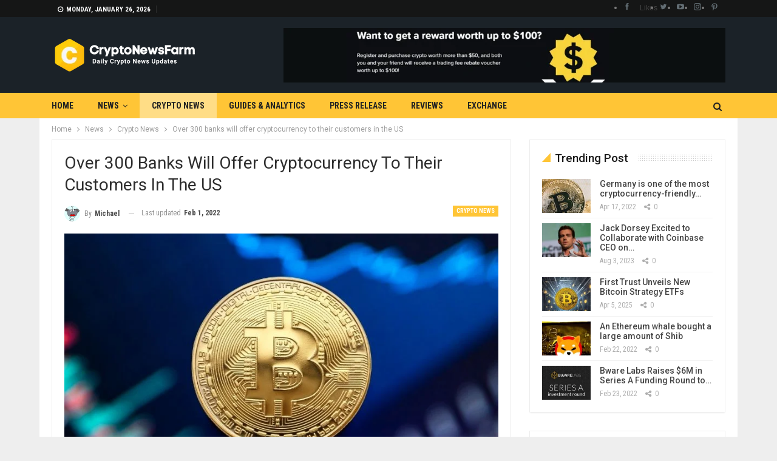

--- FILE ---
content_type: text/html; charset=UTF-8
request_url: https://cryptonewsfarm.com/over-300-banks-will-offer-cryptocurrency-to-their-customers-in-the-us/
body_size: 24709
content:
	<!DOCTYPE html>
		<!--[if IE 8]>
	<html class="ie ie8" lang="en-US" prefix="og: https://ogp.me/ns#"> <![endif]-->
	<!--[if IE 9]>
	<html class="ie ie9" lang="en-US" prefix="og: https://ogp.me/ns#"> <![endif]-->
	<!--[if gt IE 9]><!-->
<html lang="en-US" prefix="og: https://ogp.me/ns#"> <!--<![endif]-->
	<head>
				<meta charset="UTF-8">
		<meta http-equiv="X-UA-Compatible" content="IE=edge">
		<meta name="viewport" content="width=device-width, initial-scale=1.0">
		<link rel="pingback" href="https://cryptonewsfarm.com/xmlrpc.php"/>

		
<!-- Search Engine Optimization by Rank Math - https://rankmath.com/ -->
<title>Over 300 Banks Will Offer Cryptocurrency To Their Customers In The US - CryptoNewsFarm</title>
<meta name="description" content="In response to strong customer demand, an estimated 300 banks in the United States will begin offering cryptocurrency trading via mobile apps."/>
<meta name="robots" content="follow, index, max-snippet:-1, max-video-preview:-1, max-image-preview:large"/>
<link rel="canonical" href="https://cryptonewsfarm.com/over-300-banks-will-offer-cryptocurrency-to-their-customers-in-the-us/" />
<meta property="og:locale" content="en_US" />
<meta property="og:type" content="article" />
<meta property="og:title" content="Over 300 Banks Will Offer Cryptocurrency To Their Customers In The US - CryptoNewsFarm" />
<meta property="og:description" content="In response to strong customer demand, an estimated 300 banks in the United States will begin offering cryptocurrency trading via mobile apps." />
<meta property="og:url" content="https://cryptonewsfarm.com/over-300-banks-will-offer-cryptocurrency-to-their-customers-in-the-us/" />
<meta property="og:site_name" content="CryptoNewsFarm" />
<meta property="article:publisher" content="https://www.facebook.com/cryptonewsfarm" />
<meta property="article:tag" content="Bank" />
<meta property="article:tag" content="Bitcoin" />
<meta property="article:tag" content="Blockchain" />
<meta property="article:tag" content="cryptocurrency" />
<meta property="article:tag" content="Transactions" />
<meta property="article:tag" content="USA" />
<meta property="article:section" content="Crypto News" />
<meta property="og:updated_time" content="2022-02-01T16:16:37+05:30" />
<meta property="og:image" content="https://cryptonewsfarm.com/wp-content/uploads/2022/02/usa-bank-crypto-services.jpg" />
<meta property="og:image:secure_url" content="https://cryptonewsfarm.com/wp-content/uploads/2022/02/usa-bank-crypto-services.jpg" />
<meta property="og:image:width" content="800" />
<meta property="og:image:height" content="500" />
<meta property="og:image:alt" content="cryptocurrency" />
<meta property="og:image:type" content="image/jpeg" />
<meta property="article:published_time" content="2022-02-01T16:16:30+05:30" />
<meta property="article:modified_time" content="2022-02-01T16:16:37+05:30" />
<meta name="twitter:card" content="summary_large_image" />
<meta name="twitter:title" content="Over 300 Banks Will Offer Cryptocurrency To Their Customers In The US - CryptoNewsFarm" />
<meta name="twitter:description" content="In response to strong customer demand, an estimated 300 banks in the United States will begin offering cryptocurrency trading via mobile apps." />
<meta name="twitter:site" content="@cryptonewsfarm" />
<meta name="twitter:creator" content="@cryptonewsfarm" />
<meta name="twitter:image" content="https://cryptonewsfarm.com/wp-content/uploads/2022/02/usa-bank-crypto-services.jpg" />
<meta name="twitter:label1" content="Written by" />
<meta name="twitter:data1" content="Michael" />
<meta name="twitter:label2" content="Time to read" />
<meta name="twitter:data2" content="1 minute" />
<script type="application/ld+json" class="rank-math-schema">{"@context":"https://schema.org","@graph":[{"@type":["NewsMediaOrganization","Organization"],"@id":"https://cryptonewsfarm.com/#organization","name":"CryotoNewsFarm","url":"https://cryptonewsfarm.com","sameAs":["https://www.facebook.com/cryptonewsfarm","https://twitter.com/cryptonewsfarm"],"email":"info@cryptonewsfarm.com","logo":{"@type":"ImageObject","@id":"https://cryptonewsfarm.com/#logo","url":"https://cryptonewsfarm.com/wp-content/uploads/2021/12/fbcovercnf.png","contentUrl":"https://cryptonewsfarm.com/wp-content/uploads/2021/12/fbcovercnf.png","caption":"CryptoNewsFarm","inLanguage":"en-US","width":"1640","height":"924"}},{"@type":"WebSite","@id":"https://cryptonewsfarm.com/#website","url":"https://cryptonewsfarm.com","name":"CryptoNewsFarm","publisher":{"@id":"https://cryptonewsfarm.com/#organization"},"inLanguage":"en-US"},{"@type":"ImageObject","@id":"https://cryptonewsfarm.com/wp-content/uploads/2022/02/usa-bank-crypto-services.jpg","url":"https://cryptonewsfarm.com/wp-content/uploads/2022/02/usa-bank-crypto-services.jpg","width":"800","height":"500","caption":"cryptocurrency","inLanguage":"en-US"},{"@type":"WebPage","@id":"https://cryptonewsfarm.com/over-300-banks-will-offer-cryptocurrency-to-their-customers-in-the-us/#webpage","url":"https://cryptonewsfarm.com/over-300-banks-will-offer-cryptocurrency-to-their-customers-in-the-us/","name":"Over 300 Banks Will Offer Cryptocurrency To Their Customers In The US - CryptoNewsFarm","datePublished":"2022-02-01T16:16:30+05:30","dateModified":"2022-02-01T16:16:37+05:30","isPartOf":{"@id":"https://cryptonewsfarm.com/#website"},"primaryImageOfPage":{"@id":"https://cryptonewsfarm.com/wp-content/uploads/2022/02/usa-bank-crypto-services.jpg"},"inLanguage":"en-US"},{"@type":"Person","@id":"https://cryptonewsfarm.com/author/michael/","name":"Michael","url":"https://cryptonewsfarm.com/author/michael/","image":{"@type":"ImageObject","@id":"https://secure.gravatar.com/avatar/eeabb3e0d26d8db183e96cc10dfb4b2652e99283ef393bd3c0fa3c22e2914171?s=96&amp;d=monsterid&amp;r=g","url":"https://secure.gravatar.com/avatar/eeabb3e0d26d8db183e96cc10dfb4b2652e99283ef393bd3c0fa3c22e2914171?s=96&amp;d=monsterid&amp;r=g","caption":"Michael","inLanguage":"en-US"},"sameAs":["http://cryptonewsfarm.com"],"worksFor":{"@id":"https://cryptonewsfarm.com/#organization"}},{"@type":"NewsArticle","headline":"Over 300 Banks Will Offer Cryptocurrency To Their Customers In The US - CryptoNewsFarm","keywords":"cryptocurrency","datePublished":"2022-02-01T16:16:30+05:30","dateModified":"2022-02-01T16:16:37+05:30","articleSection":"Crypto News","author":{"@id":"https://cryptonewsfarm.com/author/michael/","name":"Michael"},"publisher":{"@id":"https://cryptonewsfarm.com/#organization"},"description":"In response to strong customer\u00a0demand, an estimated 300 banks in the United States will begin offering cryptocurrency trading via mobile apps.","name":"Over 300 Banks Will Offer Cryptocurrency To Their Customers In The US - CryptoNewsFarm","@id":"https://cryptonewsfarm.com/over-300-banks-will-offer-cryptocurrency-to-their-customers-in-the-us/#richSnippet","isPartOf":{"@id":"https://cryptonewsfarm.com/over-300-banks-will-offer-cryptocurrency-to-their-customers-in-the-us/#webpage"},"image":{"@id":"https://cryptonewsfarm.com/wp-content/uploads/2022/02/usa-bank-crypto-services.jpg"},"inLanguage":"en-US","mainEntityOfPage":{"@id":"https://cryptonewsfarm.com/over-300-banks-will-offer-cryptocurrency-to-their-customers-in-the-us/#webpage"}}]}</script>
<!-- /Rank Math WordPress SEO plugin -->


<!-- Better Open Graph, Schema.org & Twitter Integration -->
<meta property="og:locale" content="en_us"/>
<meta property="og:site_name" content="CryptoNewsFarm"/>
<meta property="og:url" content="https://cryptonewsfarm.com/over-300-banks-will-offer-cryptocurrency-to-their-customers-in-the-us/"/>
<meta property="og:title" content="Over 300 banks will offer cryptocurrency to their customers in the US"/>
<meta property="og:image" content="https://cryptonewsfarm.com/wp-content/uploads/2022/02/usa-bank-crypto-services.jpg"/>
<meta property="article:section" content="Crypto News"/>
<meta property="article:tag" content="USA"/>
<meta property="og:description" content="In response to strong customer demand, an estimated 300 banks in the United States will begin offering cryptocurrency trading via mobile apps.According to American Banker, over 300 social media banks in the United States want to offer bitcoin trading"/>
<meta property="og:type" content="article"/>
<meta name="twitter:card" content="summary"/>
<meta name="twitter:url" content="https://cryptonewsfarm.com/over-300-banks-will-offer-cryptocurrency-to-their-customers-in-the-us/"/>
<meta name="twitter:title" content="Over 300 banks will offer cryptocurrency to their customers in the US"/>
<meta name="twitter:description" content="In response to strong customer demand, an estimated 300 banks in the United States will begin offering cryptocurrency trading via mobile apps.According to American Banker, over 300 social media banks in the United States want to offer bitcoin trading"/>
<meta name="twitter:image" content="https://cryptonewsfarm.com/wp-content/uploads/2022/02/usa-bank-crypto-services.jpg"/>
<!-- / Better Open Graph, Schema.org & Twitter Integration. -->
<link rel='dns-prefetch' href='//fonts.googleapis.com' />
<link rel="alternate" type="application/rss+xml" title="CryptoNewsFarm &raquo; Feed" href="https://cryptonewsfarm.com/feed/" />
<link rel="alternate" type="application/rss+xml" title="CryptoNewsFarm &raquo; Comments Feed" href="https://cryptonewsfarm.com/comments/feed/" />
<link rel="alternate" title="oEmbed (JSON)" type="application/json+oembed" href="https://cryptonewsfarm.com/wp-json/oembed/1.0/embed?url=https%3A%2F%2Fcryptonewsfarm.com%2Fover-300-banks-will-offer-cryptocurrency-to-their-customers-in-the-us%2F" />
<link rel="alternate" title="oEmbed (XML)" type="text/xml+oembed" href="https://cryptonewsfarm.com/wp-json/oembed/1.0/embed?url=https%3A%2F%2Fcryptonewsfarm.com%2Fover-300-banks-will-offer-cryptocurrency-to-their-customers-in-the-us%2F&#038;format=xml" />
		<!-- This site uses the Google Analytics by MonsterInsights plugin v9.11.0 - Using Analytics tracking - https://www.monsterinsights.com/ -->
		<!-- Note: MonsterInsights is not currently configured on this site. The site owner needs to authenticate with Google Analytics in the MonsterInsights settings panel. -->
					<!-- No tracking code set -->
				<!-- / Google Analytics by MonsterInsights -->
		<style id='wp-img-auto-sizes-contain-inline-css' type='text/css'>
img:is([sizes=auto i],[sizes^="auto," i]){contain-intrinsic-size:3000px 1500px}
/*# sourceURL=wp-img-auto-sizes-contain-inline-css */
</style>

<style id='wp-emoji-styles-inline-css' type='text/css'>

	img.wp-smiley, img.emoji {
		display: inline !important;
		border: none !important;
		box-shadow: none !important;
		height: 1em !important;
		width: 1em !important;
		margin: 0 0.07em !important;
		vertical-align: -0.1em !important;
		background: none !important;
		padding: 0 !important;
	}
/*# sourceURL=wp-emoji-styles-inline-css */
</style>
<link rel='stylesheet' id='wp-block-library-css' href='https://cryptonewsfarm.com/wp-includes/css/dist/block-library/style.min.css?ver=6.9' type='text/css' media='all' />
<style id='wp-block-paragraph-inline-css' type='text/css'>
.is-small-text{font-size:.875em}.is-regular-text{font-size:1em}.is-large-text{font-size:2.25em}.is-larger-text{font-size:3em}.has-drop-cap:not(:focus):first-letter{float:left;font-size:8.4em;font-style:normal;font-weight:100;line-height:.68;margin:.05em .1em 0 0;text-transform:uppercase}body.rtl .has-drop-cap:not(:focus):first-letter{float:none;margin-left:.1em}p.has-drop-cap.has-background{overflow:hidden}:root :where(p.has-background){padding:1.25em 2.375em}:where(p.has-text-color:not(.has-link-color)) a{color:inherit}p.has-text-align-left[style*="writing-mode:vertical-lr"],p.has-text-align-right[style*="writing-mode:vertical-rl"]{rotate:180deg}
/*# sourceURL=https://cryptonewsfarm.com/wp-includes/blocks/paragraph/style.min.css */
</style>
<style id='global-styles-inline-css' type='text/css'>
:root{--wp--preset--aspect-ratio--square: 1;--wp--preset--aspect-ratio--4-3: 4/3;--wp--preset--aspect-ratio--3-4: 3/4;--wp--preset--aspect-ratio--3-2: 3/2;--wp--preset--aspect-ratio--2-3: 2/3;--wp--preset--aspect-ratio--16-9: 16/9;--wp--preset--aspect-ratio--9-16: 9/16;--wp--preset--color--black: #000000;--wp--preset--color--cyan-bluish-gray: #abb8c3;--wp--preset--color--white: #ffffff;--wp--preset--color--pale-pink: #f78da7;--wp--preset--color--vivid-red: #cf2e2e;--wp--preset--color--luminous-vivid-orange: #ff6900;--wp--preset--color--luminous-vivid-amber: #fcb900;--wp--preset--color--light-green-cyan: #7bdcb5;--wp--preset--color--vivid-green-cyan: #00d084;--wp--preset--color--pale-cyan-blue: #8ed1fc;--wp--preset--color--vivid-cyan-blue: #0693e3;--wp--preset--color--vivid-purple: #9b51e0;--wp--preset--gradient--vivid-cyan-blue-to-vivid-purple: linear-gradient(135deg,rgb(6,147,227) 0%,rgb(155,81,224) 100%);--wp--preset--gradient--light-green-cyan-to-vivid-green-cyan: linear-gradient(135deg,rgb(122,220,180) 0%,rgb(0,208,130) 100%);--wp--preset--gradient--luminous-vivid-amber-to-luminous-vivid-orange: linear-gradient(135deg,rgb(252,185,0) 0%,rgb(255,105,0) 100%);--wp--preset--gradient--luminous-vivid-orange-to-vivid-red: linear-gradient(135deg,rgb(255,105,0) 0%,rgb(207,46,46) 100%);--wp--preset--gradient--very-light-gray-to-cyan-bluish-gray: linear-gradient(135deg,rgb(238,238,238) 0%,rgb(169,184,195) 100%);--wp--preset--gradient--cool-to-warm-spectrum: linear-gradient(135deg,rgb(74,234,220) 0%,rgb(151,120,209) 20%,rgb(207,42,186) 40%,rgb(238,44,130) 60%,rgb(251,105,98) 80%,rgb(254,248,76) 100%);--wp--preset--gradient--blush-light-purple: linear-gradient(135deg,rgb(255,206,236) 0%,rgb(152,150,240) 100%);--wp--preset--gradient--blush-bordeaux: linear-gradient(135deg,rgb(254,205,165) 0%,rgb(254,45,45) 50%,rgb(107,0,62) 100%);--wp--preset--gradient--luminous-dusk: linear-gradient(135deg,rgb(255,203,112) 0%,rgb(199,81,192) 50%,rgb(65,88,208) 100%);--wp--preset--gradient--pale-ocean: linear-gradient(135deg,rgb(255,245,203) 0%,rgb(182,227,212) 50%,rgb(51,167,181) 100%);--wp--preset--gradient--electric-grass: linear-gradient(135deg,rgb(202,248,128) 0%,rgb(113,206,126) 100%);--wp--preset--gradient--midnight: linear-gradient(135deg,rgb(2,3,129) 0%,rgb(40,116,252) 100%);--wp--preset--font-size--small: 13px;--wp--preset--font-size--medium: 20px;--wp--preset--font-size--large: 36px;--wp--preset--font-size--x-large: 42px;--wp--preset--spacing--20: 0.44rem;--wp--preset--spacing--30: 0.67rem;--wp--preset--spacing--40: 1rem;--wp--preset--spacing--50: 1.5rem;--wp--preset--spacing--60: 2.25rem;--wp--preset--spacing--70: 3.38rem;--wp--preset--spacing--80: 5.06rem;--wp--preset--shadow--natural: 6px 6px 9px rgba(0, 0, 0, 0.2);--wp--preset--shadow--deep: 12px 12px 50px rgba(0, 0, 0, 0.4);--wp--preset--shadow--sharp: 6px 6px 0px rgba(0, 0, 0, 0.2);--wp--preset--shadow--outlined: 6px 6px 0px -3px rgb(255, 255, 255), 6px 6px rgb(0, 0, 0);--wp--preset--shadow--crisp: 6px 6px 0px rgb(0, 0, 0);}:where(.is-layout-flex){gap: 0.5em;}:where(.is-layout-grid){gap: 0.5em;}body .is-layout-flex{display: flex;}.is-layout-flex{flex-wrap: wrap;align-items: center;}.is-layout-flex > :is(*, div){margin: 0;}body .is-layout-grid{display: grid;}.is-layout-grid > :is(*, div){margin: 0;}:where(.wp-block-columns.is-layout-flex){gap: 2em;}:where(.wp-block-columns.is-layout-grid){gap: 2em;}:where(.wp-block-post-template.is-layout-flex){gap: 1.25em;}:where(.wp-block-post-template.is-layout-grid){gap: 1.25em;}.has-black-color{color: var(--wp--preset--color--black) !important;}.has-cyan-bluish-gray-color{color: var(--wp--preset--color--cyan-bluish-gray) !important;}.has-white-color{color: var(--wp--preset--color--white) !important;}.has-pale-pink-color{color: var(--wp--preset--color--pale-pink) !important;}.has-vivid-red-color{color: var(--wp--preset--color--vivid-red) !important;}.has-luminous-vivid-orange-color{color: var(--wp--preset--color--luminous-vivid-orange) !important;}.has-luminous-vivid-amber-color{color: var(--wp--preset--color--luminous-vivid-amber) !important;}.has-light-green-cyan-color{color: var(--wp--preset--color--light-green-cyan) !important;}.has-vivid-green-cyan-color{color: var(--wp--preset--color--vivid-green-cyan) !important;}.has-pale-cyan-blue-color{color: var(--wp--preset--color--pale-cyan-blue) !important;}.has-vivid-cyan-blue-color{color: var(--wp--preset--color--vivid-cyan-blue) !important;}.has-vivid-purple-color{color: var(--wp--preset--color--vivid-purple) !important;}.has-black-background-color{background-color: var(--wp--preset--color--black) !important;}.has-cyan-bluish-gray-background-color{background-color: var(--wp--preset--color--cyan-bluish-gray) !important;}.has-white-background-color{background-color: var(--wp--preset--color--white) !important;}.has-pale-pink-background-color{background-color: var(--wp--preset--color--pale-pink) !important;}.has-vivid-red-background-color{background-color: var(--wp--preset--color--vivid-red) !important;}.has-luminous-vivid-orange-background-color{background-color: var(--wp--preset--color--luminous-vivid-orange) !important;}.has-luminous-vivid-amber-background-color{background-color: var(--wp--preset--color--luminous-vivid-amber) !important;}.has-light-green-cyan-background-color{background-color: var(--wp--preset--color--light-green-cyan) !important;}.has-vivid-green-cyan-background-color{background-color: var(--wp--preset--color--vivid-green-cyan) !important;}.has-pale-cyan-blue-background-color{background-color: var(--wp--preset--color--pale-cyan-blue) !important;}.has-vivid-cyan-blue-background-color{background-color: var(--wp--preset--color--vivid-cyan-blue) !important;}.has-vivid-purple-background-color{background-color: var(--wp--preset--color--vivid-purple) !important;}.has-black-border-color{border-color: var(--wp--preset--color--black) !important;}.has-cyan-bluish-gray-border-color{border-color: var(--wp--preset--color--cyan-bluish-gray) !important;}.has-white-border-color{border-color: var(--wp--preset--color--white) !important;}.has-pale-pink-border-color{border-color: var(--wp--preset--color--pale-pink) !important;}.has-vivid-red-border-color{border-color: var(--wp--preset--color--vivid-red) !important;}.has-luminous-vivid-orange-border-color{border-color: var(--wp--preset--color--luminous-vivid-orange) !important;}.has-luminous-vivid-amber-border-color{border-color: var(--wp--preset--color--luminous-vivid-amber) !important;}.has-light-green-cyan-border-color{border-color: var(--wp--preset--color--light-green-cyan) !important;}.has-vivid-green-cyan-border-color{border-color: var(--wp--preset--color--vivid-green-cyan) !important;}.has-pale-cyan-blue-border-color{border-color: var(--wp--preset--color--pale-cyan-blue) !important;}.has-vivid-cyan-blue-border-color{border-color: var(--wp--preset--color--vivid-cyan-blue) !important;}.has-vivid-purple-border-color{border-color: var(--wp--preset--color--vivid-purple) !important;}.has-vivid-cyan-blue-to-vivid-purple-gradient-background{background: var(--wp--preset--gradient--vivid-cyan-blue-to-vivid-purple) !important;}.has-light-green-cyan-to-vivid-green-cyan-gradient-background{background: var(--wp--preset--gradient--light-green-cyan-to-vivid-green-cyan) !important;}.has-luminous-vivid-amber-to-luminous-vivid-orange-gradient-background{background: var(--wp--preset--gradient--luminous-vivid-amber-to-luminous-vivid-orange) !important;}.has-luminous-vivid-orange-to-vivid-red-gradient-background{background: var(--wp--preset--gradient--luminous-vivid-orange-to-vivid-red) !important;}.has-very-light-gray-to-cyan-bluish-gray-gradient-background{background: var(--wp--preset--gradient--very-light-gray-to-cyan-bluish-gray) !important;}.has-cool-to-warm-spectrum-gradient-background{background: var(--wp--preset--gradient--cool-to-warm-spectrum) !important;}.has-blush-light-purple-gradient-background{background: var(--wp--preset--gradient--blush-light-purple) !important;}.has-blush-bordeaux-gradient-background{background: var(--wp--preset--gradient--blush-bordeaux) !important;}.has-luminous-dusk-gradient-background{background: var(--wp--preset--gradient--luminous-dusk) !important;}.has-pale-ocean-gradient-background{background: var(--wp--preset--gradient--pale-ocean) !important;}.has-electric-grass-gradient-background{background: var(--wp--preset--gradient--electric-grass) !important;}.has-midnight-gradient-background{background: var(--wp--preset--gradient--midnight) !important;}.has-small-font-size{font-size: var(--wp--preset--font-size--small) !important;}.has-medium-font-size{font-size: var(--wp--preset--font-size--medium) !important;}.has-large-font-size{font-size: var(--wp--preset--font-size--large) !important;}.has-x-large-font-size{font-size: var(--wp--preset--font-size--x-large) !important;}
/*# sourceURL=global-styles-inline-css */
</style>

<style id='classic-theme-styles-inline-css' type='text/css'>
/*! This file is auto-generated */
.wp-block-button__link{color:#fff;background-color:#32373c;border-radius:9999px;box-shadow:none;text-decoration:none;padding:calc(.667em + 2px) calc(1.333em + 2px);font-size:1.125em}.wp-block-file__button{background:#32373c;color:#fff;text-decoration:none}
/*# sourceURL=/wp-includes/css/classic-themes.min.css */
</style>
<link rel='stylesheet' id='chain-wire-css' href='https://cryptonewsfarm.com/wp-content/plugins/chainwire-integration/public/css/chainwire-public.css?ver=1.0.27' type='text/css' media='all' />
<link rel='stylesheet' id='ez-toc-css' href='https://cryptonewsfarm.com/wp-content/plugins/easy-table-of-contents/assets/css/screen.min.css?ver=2.0.79.2' type='text/css' media='all' />
<style id='ez-toc-inline-css' type='text/css'>
div#ez-toc-container .ez-toc-title {font-size: 120%;}div#ez-toc-container .ez-toc-title {font-weight: 500;}div#ez-toc-container ul li , div#ez-toc-container ul li a {font-size: 95%;}div#ez-toc-container ul li , div#ez-toc-container ul li a {font-weight: 500;}div#ez-toc-container nav ul ul li {font-size: 90%;}div#ez-toc-container {width: 100%;}.ez-toc-box-title {font-weight: bold; margin-bottom: 10px; text-align: center; text-transform: uppercase; letter-spacing: 1px; color: #666; padding-bottom: 5px;position:absolute;top:-4%;left:5%;background-color: inherit;transition: top 0.3s ease;}.ez-toc-box-title.toc-closed {top:-25%;}
.ez-toc-container-direction {direction: ltr;}.ez-toc-counter ul{counter-reset: item ;}.ez-toc-counter nav ul li a::before {content: counters(item, '.', decimal) '. ';display: inline-block;counter-increment: item;flex-grow: 0;flex-shrink: 0;margin-right: .2em; float: left; }.ez-toc-widget-direction {direction: ltr;}.ez-toc-widget-container ul{counter-reset: item ;}.ez-toc-widget-container nav ul li a::before {content: counters(item, '.', decimal) '. ';display: inline-block;counter-increment: item;flex-grow: 0;flex-shrink: 0;margin-right: .2em; float: left; }
/*# sourceURL=ez-toc-inline-css */
</style>
<link rel='stylesheet' id='publisher-child-css' href='https://cryptonewsfarm.com/wp-content/themes/publisher-child/style.css?ver=1.0.0' type='text/css' media='all' />
<link rel='stylesheet' id='better-framework-main-fonts-css' href='https://fonts.googleapis.com/css?family=Roboto:400,500,400italic,700%7CRoboto+Condensed:400,700&#038;display=swap' type='text/css' media='all' />
<script type="text/javascript" src="https://cryptonewsfarm.com/wp-includes/js/jquery/jquery.min.js?ver=3.7.1" id="jquery-core-js"></script>
<script type="text/javascript" src="https://cryptonewsfarm.com/wp-includes/js/jquery/jquery-migrate.min.js?ver=3.4.1" id="jquery-migrate-js"></script>
<link rel="https://api.w.org/" href="https://cryptonewsfarm.com/wp-json/" /><link rel="alternate" title="JSON" type="application/json" href="https://cryptonewsfarm.com/wp-json/wp/v2/posts/9884" /><link rel="EditURI" type="application/rsd+xml" title="RSD" href="https://cryptonewsfarm.com/xmlrpc.php?rsd" />
<meta name="generator" content="WordPress 6.9" />
<link rel='shortlink' href='https://cryptonewsfarm.com/?p=9884' />
<meta name="norton-safeweb-site-verification" content="av3dpsez8piug2gopxrm5iz-m4kmhh9r-x1179cmd1dpvmljsxinnhp9v0kdgjtcofaza95w03we9rvjx00g2oofrsgrx07842q3c6pcwgocw3hrryl9bgle02sgwiow" />
<meta name="title" content="Cryptocurrency News | Top Crypto News today | Cryptonewsfarm.com" />
<meta name="description" content="Cryptocurrency News and education portal that covers bitcoin news today & forecasts for bitcoin price and other altcoins news. "/>
<meta name="keywords" content="cryptonewsfarm,bitcoin news,Cryptocurrency News,crypto news,litecoin news,dogecoin news,blockchain news,coinbase news,wazirx news,digital news, elon musk news,binance news,altcoin news,Ethereum News,Defi News, Dafi news, ICO News, Mining News,Regulation News,Ripple News,btc news,matic news, crypto news india,bitcoin   ban news,dash news,bitcoin education,bitcoin 101,crypto 101,waves news,etc news,bchabc news,trx news,usdt news,xlm news,1inch news,bnb news,wink news,zebpay news,coin dcx news,virtual news,bitcoin tutorial,bitcoin video,bat news,brave news,zec news,crpto education,china bitcoin news,learn crypto,learn bitcoin,paypal news,adopation news,bitcoin future,bitcoin price,crypto price,eth news,shiba inu news,babydogecoin news," />
<meta name="robots" content="index, follow" />
<meta http-equiv="Content-Type" content="text/html; charset=utf-8" />
<meta name="language" content="English" />
<meta name="author" content="CryptoNewsFarm" />
<meta name="viewport" content="width=device-width,initial-scale=1.0" />

			<link rel="shortcut icon" href="https://cryptonewsfarm.com/wp-content/uploads/2021/12/favico.png">			<link rel="apple-touch-icon" href="https://cryptonewsfarm.com/wp-content/uploads/2021/12/APico.png">			<link rel="apple-touch-icon" sizes="114x114" href="https://cryptonewsfarm.com/wp-content/uploads/2021/12/apicort.png">			<link rel="apple-touch-icon" sizes="72x72" href="https://cryptonewsfarm.com/wp-content/uploads/2021/12/ipadico.png">			<link rel="apple-touch-icon" sizes="144x144" href="https://cryptonewsfarm.com/wp-content/uploads/2021/12/ipadrt.png"><meta name="generator" content="Powered by WPBakery Page Builder - drag and drop page builder for WordPress."/>
<script type="text/javascript" id="google_gtagjs" src="https://www.googletagmanager.com/gtag/js?id=G-V2H1K4Z8L2" async="async"></script>
<script type="text/javascript" id="google_gtagjs-inline">
/* <![CDATA[ */
window.dataLayer = window.dataLayer || [];function gtag(){dataLayer.push(arguments);}gtag('js', new Date());gtag('config', 'G-V2H1K4Z8L2', {} );
/* ]]> */
</script>
<script type="application/ld+json">{
    "@context": "http://schema.org/",
    "@type": "Organization",
    "@id": "#organization",
    "logo": {
        "@type": "ImageObject",
        "url": "https://cryptonewsfarm.com/wp-content/uploads/2021/12/cnfhdlogo.png"
    },
    "url": "https://cryptonewsfarm.com/",
    "name": "CryptoNewsFarm",
    "description": "Daily Cryptocurrency News &amp; Updates"
}</script>
<script type="application/ld+json">{
    "@context": "http://schema.org/",
    "@type": "WebSite",
    "name": "CryptoNewsFarm",
    "alternateName": "Daily Cryptocurrency News &amp; Updates",
    "url": "https://cryptonewsfarm.com/"
}</script>
<script type="application/ld+json">{
    "@context": "http://schema.org/",
    "@type": "BlogPosting",
    "headline": "Over 300 banks will offer cryptocurrency to their customers in the US",
    "description": "In response to strong customer\u00a0demand, an estimated 300 banks in the United States will begin offering cryptocurrency trading via mobile apps.According to American Banker, over 300 social media banks in the United States want to offer bitcoin trading",
    "datePublished": "2022-02-01",
    "dateModified": "2022-02-01",
    "author": {
        "@type": "Person",
        "@id": "#person-Michael",
        "name": "Michael"
    },
    "image": "https://cryptonewsfarm.com/wp-content/uploads/2022/02/usa-bank-crypto-services.jpg",
    "interactionStatistic": [
        {
            "@type": "InteractionCounter",
            "interactionType": "http://schema.org/CommentAction",
            "userInteractionCount": "0"
        }
    ],
    "publisher": {
        "@id": "#organization"
    },
    "mainEntityOfPage": "https://cryptonewsfarm.com/over-300-banks-will-offer-cryptocurrency-to-their-customers-in-the-us/"
}</script>
<link rel='stylesheet' id='bs-icons' href='https://cryptonewsfarm.com/wp-content/themes/publisher/includes/libs/better-framework/assets/css/bs-icons.css' type='text/css' media='all' />
<link rel='stylesheet' id='better-social-counter' href='https://cryptonewsfarm.com/wp-content/plugins/better-social-counter/css/style.min.css' type='text/css' media='all' />
<link rel='stylesheet' id='bf-slick' href='https://cryptonewsfarm.com/wp-content/themes/publisher/includes/libs/better-framework/assets/css/slick.min.css' type='text/css' media='all' />
<link rel='stylesheet' id='fontawesome' href='https://cryptonewsfarm.com/wp-content/themes/publisher/includes/libs/better-framework/assets/css/font-awesome.min.css' type='text/css' media='all' />
<link rel='stylesheet' id='br-numbers' href='https://fonts.googleapis.com/css?family=Oswald&text=0123456789./\%' type='text/css' media='all' />
<link rel='stylesheet' id='better-reviews' href='https://cryptonewsfarm.com/wp-content/plugins/better-reviews/css/better-reviews.min.css' type='text/css' media='all' />
<link rel='stylesheet' id='smart-lists-pack-pro' href='https://cryptonewsfarm.com/wp-content/plugins/smart-lists-pack-pro/css/smart-lists-pack.min.css' type='text/css' media='all' />
<link rel='stylesheet' id='pretty-photo' href='https://cryptonewsfarm.com/wp-content/themes/publisher/includes/libs/better-framework/assets/css/pretty-photo.min.css' type='text/css' media='all' />
<link rel='stylesheet' id='theme-libs' href='https://cryptonewsfarm.com/wp-content/themes/publisher/css/theme-libs.min.css' type='text/css' media='all' />
<link rel='stylesheet' id='publisher' href='https://cryptonewsfarm.com/wp-content/themes/publisher/style-7.11.0.min.css' type='text/css' media='all' />
<link rel='stylesheet' id='publisher-theme-crypto-news' href='https://cryptonewsfarm.com/wp-content/themes/publisher/includes/styles/crypto-news/style.min.css' type='text/css' media='all' />
<link rel='stylesheet' id='7.11.0-1767095633' href='https://cryptonewsfarm.com/wp-content/bs-booster-cache/0ab24bba7524c2bde5853474d195574e.css' type='text/css' media='all' />
<link rel="icon" href="https://cryptonewsfarm.com/wp-content/uploads/2021/12/cropped-favicon-32x32.png" sizes="32x32" />
<link rel="icon" href="https://cryptonewsfarm.com/wp-content/uploads/2021/12/cropped-favicon-192x192.png" sizes="192x192" />
<link rel="apple-touch-icon" href="https://cryptonewsfarm.com/wp-content/uploads/2021/12/cropped-favicon-180x180.png" />
<meta name="msapplication-TileImage" content="https://cryptonewsfarm.com/wp-content/uploads/2021/12/cropped-favicon-270x270.png" />

<!-- BetterFramework Head Inline CSS -->
<style>
<meta name="viewport" content="width=device-width, initial-scale=1.0">


</style>
<!-- /BetterFramework Head Inline CSS-->
<noscript><style> .wpb_animate_when_almost_visible { opacity: 1; }</style></noscript>	</head>

<body class="wp-singular post-template-default single single-post postid-9884 single-format-standard wp-theme-publisher wp-child-theme-publisher-child bs-theme bs-publisher bs-publisher-crypto-news active-light-box ltr close-rh page-layout-2-col page-layout-2-col-right boxed active-sticky-sidebar main-menu-sticky-smart main-menu-out-full-width single-prim-cat-2 single-cat-2  bs-hide-ha wpb-js-composer js-comp-ver-6.7.0 vc_responsive bs-ll-a" dir="ltr">
	<header id="header" class="site-header header-style-2 full-width" itemscope="itemscope" itemtype="https://schema.org/WPHeader">

		<section class="topbar topbar-style-1 hidden-xs hidden-xs">
	<div class="content-wrap">
		<div class="container">
			<div class="topbar-inner clearfix">

									<div class="section-links">
								<div  class="  better-studio-shortcode bsc-clearfix better-social-counter style-button not-colored in-4-col">
						<ul class="social-list bsc-clearfix"><li class="social-item facebook"><a href = "https://www.facebook.com/cryptonewsfarm" target = "_blank" > <i class="item-icon bsfi-facebook" ></i><span class="item-title" > Likes </span> </a> </li> <li class="social-item twitter"><a href = "https://twitter.com/cryptonewsfarm" target = "_blank" > <i class="item-icon bsfi-twitter" ></i><span class="item-title" >  </span> </a> </li> <li class="social-item youtube"><a href = "https://youtube.com/user/cryptonewsfarm" target = "_blank" > <i class="item-icon bsfi-youtube" ></i><span class="item-title" >  </span> </a> </li> <li class="social-item instagram"><a href = "https://instagram.com/cryptonewsfarm" target = "_blank" > <i class="item-icon bsfi-instagram" ></i><span class="item-title" >  </span> </a> </li> <li class="social-item pinterest"><a href = "http://www.pinterest.com/cryptonewsfarm" target = "_blank" > <i class="item-icon bsfi-pinterest" ></i><span class="item-title" >  </span> </a> </li> 			</ul>
		</div>
							</div>
				
				<div class="section-menu">
						<div id="menu-top" class="menu top-menu-wrapper" role="navigation" itemscope="itemscope" itemtype="https://schema.org/SiteNavigationElement">
		<nav class="top-menu-container">

			<ul id="top-navigation" class="top-menu menu clearfix bsm-pure">
									<li id="topbar-date" class="menu-item menu-item-date">
					<span
						class="topbar-date">Monday, January 26, 2026</span>
					</li>
								</ul>

		</nav>
	</div>
				</div>
			</div>
		</div>
	</div>
</section>
		<div class="header-inner">
			<div class="content-wrap">
				<div class="container">
					<div class="row">
						<div class="row-height">
							<div class="logo-col col-xs-4">
								<div class="col-inside">
									<div id="site-branding" class="site-branding">
	<p  id="site-title" class="logo h1 img-logo">
	<a href="https://cryptonewsfarm.com/" itemprop="url" rel="home">
					<img id="site-logo" src="https://cryptonewsfarm.com/wp-content/uploads/2021/12/cnfhdlogo.png"
			     alt="CryptoNewsFarm"  />

			<span class="site-title">CryptoNewsFarm - Daily Cryptocurrency News &amp; Updates</span>
				</a>
</p>
</div><!-- .site-branding -->
								</div>
							</div>
															<div class="sidebar-col col-xs-8">
									<div class="col-inside">
										<aside id="sidebar" class="sidebar" role="complementary" itemscope="itemscope" itemtype="https://schema.org/WPSideBar">
											<div class="tfcajbxvo tfcajbxvo-pubadban tfcajbxvo-show-desktop tfcajbxvo-show-tablet-portrait tfcajbxvo-show-tablet-landscape tfcajbxvo-show-phone tfcajbxvo-loc-header_aside_logo tfcajbxvo-align-right tfcajbxvo-column-1 tfcajbxvo-clearfix no-bg-box-model"><div id="tfcajbxvo-22619-1848758741" class="tfcajbxvo-container tfcajbxvo-type-custom_code " itemscope="" itemtype="https://schema.org/WPAdBlock" data-adid="22619" data-type="custom_code"><a href="https://www.binance.com/activity/referral-entry/CPA?ref=CPA_00J89J6GUC" target="_blank"><img src="https://cryptonewsfarm.com/wp-content/uploads/2025/11/binance-headex-2.png"></a></div></div>										</aside>
									</div>
								</div>
														</div>
					</div>
				</div>
			</div>
		</div>

		<div id="menu-main" class="menu main-menu-wrapper show-search-item menu-actions-btn-width-1" role="navigation" itemscope="itemscope" itemtype="https://schema.org/SiteNavigationElement">
	<div class="main-menu-inner">
		<div class="content-wrap">
			<div class="container">

				<nav class="main-menu-container">
					<ul id="main-navigation" class="main-menu menu bsm-pure clearfix">
						<li id="menu-item-3484" class="menu-item menu-item-type-custom menu-item-object-custom better-anim-fade menu-item-3484"><a href="/">Home</a></li>
<li id="menu-item-3409" class="menu-item menu-item-type-custom menu-item-object-custom menu-item-has-children better-anim-none menu-item-3409"><a href="#">NEWS</a>
<ul class="sub-menu">
	<li id="menu-item-3359" class="menu-item menu-item-type-taxonomy menu-item-object-category menu-term-5 better-anim-fade menu-item-3359"><a href="https://cryptonewsfarm.com/category/news/altcoin-news/">Altcoin News</a></li>
	<li id="menu-item-3360" class="menu-item menu-item-type-taxonomy menu-item-object-category menu-term-4 better-anim-fade menu-item-3360"><a href="https://cryptonewsfarm.com/category/news/bitcoin-news/">Bitcoin News</a></li>
	<li id="menu-item-3361" class="menu-item menu-item-type-taxonomy menu-item-object-category menu-term-3 better-anim-fade menu-item-3361"><a href="https://cryptonewsfarm.com/category/news/blockchain-news/">Blockchain News</a></li>
	<li id="menu-item-3364" class="menu-item menu-item-type-taxonomy menu-item-object-category menu-term-462 better-anim-fade menu-item-3364"><a href="https://cryptonewsfarm.com/category/news/ethereum-news/">Ethereum News</a></li>
	<li id="menu-item-3363" class="menu-item menu-item-type-taxonomy menu-item-object-category menu-term-399 better-anim-fade menu-item-3363"><a href="https://cryptonewsfarm.com/category/news/defi-news/">Defi News</a></li>
	<li id="menu-item-3366" class="menu-item menu-item-type-taxonomy menu-item-object-category menu-term-400 better-anim-fade menu-item-3366"><a href="https://cryptonewsfarm.com/category/news/ico-news/">ICO News</a></li>
	<li id="menu-item-3367" class="menu-item menu-item-type-taxonomy menu-item-object-category menu-term-480 better-anim-fade menu-item-3367"><a href="https://cryptonewsfarm.com/category/news/litecoin-news/">Litecoin News</a></li>
	<li id="menu-item-3368" class="menu-item menu-item-type-taxonomy menu-item-object-category menu-term-481 better-anim-fade menu-item-3368"><a href="https://cryptonewsfarm.com/category/news/mining-news/">Mining News</a></li>
	<li id="menu-item-3372" class="menu-item menu-item-type-taxonomy menu-item-object-category menu-term-492 better-anim-fade menu-item-3372"><a href="https://cryptonewsfarm.com/category/news/press-releases/">Press Releases</a></li>
	<li id="menu-item-3369" class="menu-item menu-item-type-taxonomy menu-item-object-category menu-term-398 better-anim-fade menu-item-3369"><a href="https://cryptonewsfarm.com/category/news/regulation-news/">Regulation News</a></li>
	<li id="menu-item-3370" class="menu-item menu-item-type-taxonomy menu-item-object-category menu-term-482 better-anim-fade menu-item-3370"><a href="https://cryptonewsfarm.com/category/news/ripple-news/">Ripple News</a></li>
</ul>
</li>
<li id="menu-item-22275" class="menu-item menu-item-type-taxonomy menu-item-object-category current-post-ancestor current-menu-parent current-post-parent menu-term-2 better-anim-fade menu-item-22275"><a href="https://cryptonewsfarm.com/category/news/crypto-news/">Crypto News</a></li>
<li id="menu-item-7926" class="menu-item menu-item-type-taxonomy menu-item-object-category menu-term-1027 better-anim-fade menu-item-7926"><a href="https://cryptonewsfarm.com/category/guides-analytics/">Guides &amp; Analytics</a></li>
<li id="menu-item-3497" class="menu-item menu-item-type-custom menu-item-object-custom better-anim-none menu-item-3497"><a href="/category/news/press-releases/">Press Release</a></li>
<li id="menu-item-4255" class="menu-item menu-item-type-taxonomy menu-item-object-category menu-term-843 better-anim-none menu-item-4255"><a href="https://cryptonewsfarm.com/category/reviews/">Reviews</a></li>
<li id="menu-item-3491" class="menu-item menu-item-type-taxonomy menu-item-object-category menu-term-523 better-anim-none menu-item-3491"><a href="https://cryptonewsfarm.com/category/exchange/">Exchange</a></li>
					</ul><!-- #main-navigation -->
											<div class="menu-action-buttons width-1">
															<div class="search-container close">
									<span class="search-handler"><i class="fa fa-search"></i></span>

									<div class="search-box clearfix">
										<form role="search" method="get" class="search-form clearfix" action="https://cryptonewsfarm.com">
	<input type="search" class="search-field"
	       placeholder="Search..."
	       value="" name="s"
	       title="Search for:"
	       autocomplete="off">
	<input type="submit" class="search-submit" value="Search">
</form><!-- .search-form -->
									</div>
								</div>
														</div>
										</nav><!-- .main-menu-container -->

			</div>
		</div>
	</div>
</div><!-- .menu -->
	</header><!-- .header -->
	<div class="rh-header clearfix dark deferred-block-exclude">
		<div class="rh-container clearfix">

			<div class="menu-container close">
				<span class="menu-handler"><span class="lines"></span></span>
			</div><!-- .menu-container -->

			<div class="logo-container rh-img-logo">
				<a href="https://cryptonewsfarm.com/" itemprop="url" rel="home">
											<img src="https://cryptonewsfarm.com/wp-content/uploads/2021/12/cnfhdlogo.png"
						     alt="CryptoNewsFarm"  />				</a>
			</div><!-- .logo-container -->
		</div><!-- .rh-container -->
	</div><!-- .rh-header -->
		<div class="main-wrap content-main-wrap">
		<nav role="navigation" aria-label="Breadcrumbs" class="bf-breadcrumb clearfix bc-top-style"><div class="container bf-breadcrumb-container"><ul class="bf-breadcrumb-items" itemscope itemtype="http://schema.org/BreadcrumbList"><meta name="numberOfItems" content="4" /><meta name="itemListOrder" content="Ascending" /><li itemprop="itemListElement" itemscope itemtype="http://schema.org/ListItem" class="bf-breadcrumb-item bf-breadcrumb-begin"><a itemprop="item" href="https://cryptonewsfarm.com" rel="home"><span itemprop="name">Home</span></a><meta itemprop="position" content="1" /></li><li itemprop="itemListElement" itemscope itemtype="http://schema.org/ListItem" class="bf-breadcrumb-item"><a itemprop="item" href="https://cryptonewsfarm.com/category/news/" ><span itemprop="name">News</span></a><meta itemprop="position" content="2" /></li><li itemprop="itemListElement" itemscope itemtype="http://schema.org/ListItem" class="bf-breadcrumb-item"><a itemprop="item" href="https://cryptonewsfarm.com/category/news/crypto-news/" ><span itemprop="name">Crypto News</span></a><meta itemprop="position" content="3" /></li><li itemprop="itemListElement" itemscope itemtype="http://schema.org/ListItem" class="bf-breadcrumb-item bf-breadcrumb-end"><span itemprop="name">Over 300 banks will offer cryptocurrency to their customers in the US</span><meta itemprop="item" content="https://cryptonewsfarm.com/over-300-banks-will-offer-cryptocurrency-to-their-customers-in-the-us/"/><meta itemprop="position" content="4" /></li></ul></div></nav><div class="content-wrap">
		<main id="content" class="content-container">

		<div class="container layout-2-col layout-2-col-1 layout-right-sidebar layout-bc-before post-template-1">
			<div class="row main-section">
										<div class="col-sm-8 content-column">
								<div class="single-container">
		<article id="post-9884" class="post-9884 post type-post status-publish format-standard has-post-thumbnail  category-crypto-news tag-bank tag-bitcoin tag-blockchain tag-cryptocurrency tag-transactions tag-usa single-post-content has-thumbnail">
						<div class="post-header post-tp-1-header">
									<h1 class="single-post-title">
						<span class="post-title" itemprop="headline">Over 300 banks will offer cryptocurrency to their customers in the US</span></h1>
										<div class="post-meta-wrap clearfix">
						<div class="term-badges "><span class="term-badge term-2"><a href="https://cryptonewsfarm.com/category/news/crypto-news/">Crypto News</a></span></div><div class="post-meta single-post-meta">
			<a href="https://cryptonewsfarm.com/author/michael/"
		   title="Browse Author Articles"
		   class="post-author-a post-author-avatar">
			<img alt=''  data-src='https://secure.gravatar.com/avatar/eeabb3e0d26d8db183e96cc10dfb4b2652e99283ef393bd3c0fa3c22e2914171?s=26&d=monsterid&r=g' class='avatar avatar-26 photo avatar-default' height='26' width='26' /><span class="post-author-name">By <b>Michael</b></span>		</a>
					<span class="time"><time class="post-published updated"
			                         datetime="2022-02-01T16:16:37+05:30">Last updated <b>Feb 1, 2022</b></time></span>
			</div>
					</div>
									<div class="single-featured">
					<a class="post-thumbnail open-lightbox" href="https://cryptonewsfarm.com/wp-content/uploads/2022/02/usa-bank-crypto-services.jpg"><img  width="800" height="500" alt="cryptocurrency" data-src="https://cryptonewsfarm.com/wp-content/uploads/2022/02/usa-bank-crypto-services.jpg">						</a>
										</div>
			</div>
					<div class="post-share single-post-share top-share clearfix style-1">
			<div class="post-share-btn-group">
							</div>
						<div class="share-handler-wrap ">
				<span class="share-handler post-share-btn rank-default">
					<i class="bf-icon  fa fa-share-alt"></i>						<b class="text">Share</b>
										</span>
				<span class="social-item facebook"><a href="https://www.facebook.com/sharer.php?u=https%3A%2F%2Fcryptonewsfarm.com%2Fover-300-banks-will-offer-cryptocurrency-to-their-customers-in-the-us%2F" target="_blank" rel="nofollow noreferrer" class="bs-button-el" onclick="window.open(this.href, 'share-facebook','left=50,top=50,width=600,height=320,toolbar=0'); return false;"><span class="icon"><i class="bf-icon fa fa-facebook"></i></span></a></span><span class="social-item twitter"><a href="https://twitter.com/share?text=Over 300 banks will offer cryptocurrency to their customers in the US @cryptonewsfarm&url=https%3A%2F%2Fcryptonewsfarm.com%2Fover-300-banks-will-offer-cryptocurrency-to-their-customers-in-the-us%2F" target="_blank" rel="nofollow noreferrer" class="bs-button-el" onclick="window.open(this.href, 'share-twitter','left=50,top=50,width=600,height=320,toolbar=0'); return false;"><span class="icon"><i class="bf-icon fa fa-twitter"></i></span></a></span><span class="social-item google_plus"><a href="https://plus.google.com/share?url=https%3A%2F%2Fcryptonewsfarm.com%2Fover-300-banks-will-offer-cryptocurrency-to-their-customers-in-the-us%2F" target="_blank" rel="nofollow noreferrer" class="bs-button-el" onclick="window.open(this.href, 'share-google_plus','left=50,top=50,width=600,height=320,toolbar=0'); return false;"><span class="icon"><i class="bf-icon fa fa-google"></i></span></a></span><span class="social-item reddit"><a href="https://reddit.com/submit?url=https%3A%2F%2Fcryptonewsfarm.com%2Fover-300-banks-will-offer-cryptocurrency-to-their-customers-in-the-us%2F&title=Over 300 banks will offer cryptocurrency to their customers in the US" target="_blank" rel="nofollow noreferrer" class="bs-button-el" onclick="window.open(this.href, 'share-reddit','left=50,top=50,width=600,height=320,toolbar=0'); return false;"><span class="icon"><i class="bf-icon fa fa-reddit-alien"></i></span></a></span><span class="social-item whatsapp"><a href="whatsapp://send?text=Over 300 banks will offer cryptocurrency to their customers in the US %0A%0A https%3A%2F%2Fcryptonewsfarm.com%2Fover-300-banks-will-offer-cryptocurrency-to-their-customers-in-the-us%2F" target="_blank" rel="nofollow noreferrer" class="bs-button-el" onclick="window.open(this.href, 'share-whatsapp','left=50,top=50,width=600,height=320,toolbar=0'); return false;"><span class="icon"><i class="bf-icon fa fa-whatsapp"></i></span></a></span><span class="social-item pinterest"><a href="https://pinterest.com/pin/create/button/?url=https%3A%2F%2Fcryptonewsfarm.com%2Fover-300-banks-will-offer-cryptocurrency-to-their-customers-in-the-us%2F&media=https://cryptonewsfarm.com/wp-content/uploads/2022/02/usa-bank-crypto-services.jpg&description=Over 300 banks will offer cryptocurrency to their customers in the US" target="_blank" rel="nofollow noreferrer" class="bs-button-el" onclick="window.open(this.href, 'share-pinterest','left=50,top=50,width=600,height=320,toolbar=0'); return false;"><span class="icon"><i class="bf-icon fa fa-pinterest"></i></span></a></span><span class="social-item email"><a href="mailto:?subject=Over 300 banks will offer cryptocurrency to their customers in the US&body=https%3A%2F%2Fcryptonewsfarm.com%2Fover-300-banks-will-offer-cryptocurrency-to-their-customers-in-the-us%2F" target="_blank" rel="nofollow noreferrer" class="bs-button-el" onclick="window.open(this.href, 'share-email','left=50,top=50,width=600,height=320,toolbar=0'); return false;"><span class="icon"><i class="bf-icon fa fa-envelope-open"></i></span></a></span></div>		</div>
					<div class="entry-content clearfix single-post-content">
				<p><strong>In response to strong customer demand, an estimated 300 banks in the United States will begin offering cryptocurrency trading via mobile apps.</strong></p>



 <p>According to <a href="https://www.americanbanker.com/news/small-banks-set-to-go-live-with-bitcoin-trading" target="_blank" rel="noreferrer noopener">American Banker</a>, over 300 social media banks in the United States want to offer bitcoin trading to their consumers in the first or second quarter of 2022, in partnership with NYDIG.</p>



 <p>NYDIG is a &#8220;subsidiary of Stone Ridge, the holding company that pioneered the development of forward-thinking technology and financial services enterprises.&#8221; It offers &#8220;bitcoin-related products and services across a range of industries, from banking and insurance to fintech and charities.&#8221;</p>



 <p>BankSouth CEO Harold Reynolds informed reporters that he and his team had &#8220;seen extensive activity in the bitcoin transaction market on our clients&#8217; accounts.&#8221;</p>



<div class="bs-irp left bs-irp-thumbnail-1">

	<div class="bs-irp-heading">
		<span class="h-text heading-typo">Don't Miss</span>
	</div>

			<div class="bs-pagination-wrapper main-term-none none ">
			<div class="listing listing-thumbnail listing-tb-1 clearfix columns-1">
		<div class="post-22820 type-post format-standard has-post-thumbnail   listing-item listing-item-thumbnail listing-item-tb-1 main-term-2">
	<div class="item-inner clearfix">
					<div class="featured featured-type-featured-image">
				<a  alt="Spot Bitcoin ETFs record strong institutional inflows in the US market" title="Spot Bitcoin ETFs See $457 Million Inflows as Institutional Demand Reaccelerates" data-src="https://cryptonewsfarm.com/wp-content/uploads/2025/12/spot-bitcoin-etfs-inflows-us-market-86x64.png" data-bs-srcset="{&quot;baseurl&quot;:&quot;https:\/\/cryptonewsfarm.com\/wp-content\/uploads\/2025\/12\/&quot;,&quot;sizes&quot;:{&quot;86&quot;:&quot;spot-bitcoin-etfs-inflows-us-market-86x64.png&quot;,&quot;210&quot;:&quot;spot-bitcoin-etfs-inflows-us-market-210x136.png&quot;,&quot;1536&quot;:&quot;spot-bitcoin-etfs-inflows-us-market.png&quot;}}"						class="img-holder" href="https://cryptonewsfarm.com/spot-bitcoin-etfs-457m-inflows/"></a>
							</div>
		<p class="title">		<a href="https://cryptonewsfarm.com/spot-bitcoin-etfs-457m-inflows/" class="post-url post-title">
			Spot Bitcoin ETFs See $457 Million Inflows as&hellip;		</a>
		</p>		<div class="post-meta">

							<span class="time"><time class="post-published updated"
				                         datetime="2025-12-18T18:35:05+05:30">Dec 18, 2025</time></span>
						</div>
			</div>
	</div >
	<div class="post-22817 type-post format-standard has-post-thumbnail   listing-item listing-item-thumbnail listing-item-tb-1 main-term-2">
	<div class="item-inner clearfix">
					<div class="featured featured-type-featured-image">
				<a  alt="JPMorgan" title="JPMorgan Launches First Tokenized Money Market Fund on Ethereum" data-src="https://cryptonewsfarm.com/wp-content/uploads/2025/12/jp-Image-Dec-15-2025-07_45_17-PM-1-86x64.png" data-bs-srcset="{&quot;baseurl&quot;:&quot;https:\/\/cryptonewsfarm.com\/wp-content\/uploads\/2025\/12\/&quot;,&quot;sizes&quot;:{&quot;86&quot;:&quot;jp-Image-Dec-15-2025-07_45_17-PM-1-86x64.png&quot;,&quot;210&quot;:&quot;jp-Image-Dec-15-2025-07_45_17-PM-1-210x136.png&quot;,&quot;1024&quot;:&quot;jp-Image-Dec-15-2025-07_45_17-PM-1.png&quot;}}"						class="img-holder" href="https://cryptonewsfarm.com/jpmorgan-launches-first-tokenized-money-market-fund-on-ethereum/"></a>
							</div>
		<p class="title">		<a href="https://cryptonewsfarm.com/jpmorgan-launches-first-tokenized-money-market-fund-on-ethereum/" class="post-url post-title">
			JPMorgan Launches First Tokenized Money Market&hellip;		</a>
		</p>		<div class="post-meta">

							<span class="time"><time class="post-published updated"
				                         datetime="2025-12-15T19:47:46+05:30">Dec 15, 2025</time></span>
						</div>
			</div>
	</div >
	<div class="post-22813 type-post format-standard has-post-thumbnail   listing-item listing-item-thumbnail listing-item-tb-1 main-term-2">
	<div class="item-inner clearfix">
					<div class="featured featured-type-featured-image">
				<a  alt="Xiaomi" title="Xiaomi to pre install Sei crypto wallet on smartphones outside China and the US" data-src="https://cryptonewsfarm.com/wp-content/uploads/2025/12/xmi-Image-Dec-12-2025-07_17_19-AM-86x64.png" data-bs-srcset="{&quot;baseurl&quot;:&quot;https:\/\/cryptonewsfarm.com\/wp-content\/uploads\/2025\/12\/&quot;,&quot;sizes&quot;:{&quot;86&quot;:&quot;xmi-Image-Dec-12-2025-07_17_19-AM-86x64.png&quot;,&quot;210&quot;:&quot;xmi-Image-Dec-12-2025-07_17_19-AM-210x136.png&quot;,&quot;1536&quot;:&quot;xmi-Image-Dec-12-2025-07_17_19-AM.png&quot;}}"						class="img-holder" href="https://cryptonewsfarm.com/xiaomi-sei-crypto-wallet-smartphones/"></a>
							</div>
		<p class="title">		<a href="https://cryptonewsfarm.com/xiaomi-sei-crypto-wallet-smartphones/" class="post-url post-title">
			Xiaomi to pre install Sei crypto wallet on&hellip;		</a>
		</p>		<div class="post-meta">

							<span class="time"><time class="post-published updated"
				                         datetime="2025-12-12T07:16:28+05:30">Dec 12, 2025</time></span>
						</div>
			</div>
	</div >
	</div>
	
	</div></div> <p>In response, Brad Scrivner, CEO of Vast Bank, stated that the bank is considering opening up to cryptocurrency in response to consumer requests.</p>



 <p><em>&#8220;We love developing relationships with our customers, which begins with listening to them.</em> <em>Many of these debates centre on cryptocurrencies. For a long period of time, our customers have expressed concern about their inability to purchase bitcoins safely using their bank account, citing issues about the trustworthiness, security, and protection of other platforms — all of which keep many customers away from the cryptocurrency phenomenon,&#8221; he explained.</em></p>



 <p>This is one of the reasons why the bank &#8220;took on this challenge,&#8221; he added.</p>



 <p>&#8220;We are delighted to be able to offer this service online and provide all customers with the peace of mind that only a bank like Vast can provide,&#8221; he said.</p>



 <p><strong>Read Also:</strong> <a href="https://cryptonewsfarm.com/centrifuge-wins-9th-parachain-polkadot-auction/">Centrifuge wins 9th parachain Polkadot auction</a></p> 			</div>

					<div class="entry-terms post-tags clearfix style-3">
		<span class="terms-label"><i class="fa fa-tags"></i></span>
		<a href="https://cryptonewsfarm.com/tag/bank/" rel="tag">Bank</a><a href="https://cryptonewsfarm.com/tag/bitcoin/" rel="tag">Bitcoin</a><a href="https://cryptonewsfarm.com/tag/blockchain/" rel="tag">Blockchain</a><a href="https://cryptonewsfarm.com/tag/cryptocurrency/" rel="tag">cryptocurrency</a><a href="https://cryptonewsfarm.com/tag/transactions/" rel="tag">Transactions</a><a href="https://cryptonewsfarm.com/tag/usa/" rel="tag">USA</a>	</div>
		<div class="post-share single-post-share bottom-share clearfix style-2">
			<div class="post-share-btn-group">
							</div>
						<div class="share-handler-wrap ">
				<span class="share-handler post-share-btn rank-default">
					<i class="bf-icon  fa fa-share-alt"></i>						<b class="text">Share</b>
										</span>
				<span class="social-item facebook"><a href="https://www.facebook.com/sharer.php?u=https%3A%2F%2Fcryptonewsfarm.com%2Fover-300-banks-will-offer-cryptocurrency-to-their-customers-in-the-us%2F" target="_blank" rel="nofollow noreferrer" class="bs-button-el" onclick="window.open(this.href, 'share-facebook','left=50,top=50,width=600,height=320,toolbar=0'); return false;"><span class="icon"><i class="bf-icon fa fa-facebook"></i></span></a></span><span class="social-item twitter"><a href="https://twitter.com/share?text=Over 300 banks will offer cryptocurrency to their customers in the US @cryptonewsfarm&url=https%3A%2F%2Fcryptonewsfarm.com%2Fover-300-banks-will-offer-cryptocurrency-to-their-customers-in-the-us%2F" target="_blank" rel="nofollow noreferrer" class="bs-button-el" onclick="window.open(this.href, 'share-twitter','left=50,top=50,width=600,height=320,toolbar=0'); return false;"><span class="icon"><i class="bf-icon fa fa-twitter"></i></span></a></span><span class="social-item google_plus"><a href="https://plus.google.com/share?url=https%3A%2F%2Fcryptonewsfarm.com%2Fover-300-banks-will-offer-cryptocurrency-to-their-customers-in-the-us%2F" target="_blank" rel="nofollow noreferrer" class="bs-button-el" onclick="window.open(this.href, 'share-google_plus','left=50,top=50,width=600,height=320,toolbar=0'); return false;"><span class="icon"><i class="bf-icon fa fa-google"></i></span></a></span><span class="social-item reddit"><a href="https://reddit.com/submit?url=https%3A%2F%2Fcryptonewsfarm.com%2Fover-300-banks-will-offer-cryptocurrency-to-their-customers-in-the-us%2F&title=Over 300 banks will offer cryptocurrency to their customers in the US" target="_blank" rel="nofollow noreferrer" class="bs-button-el" onclick="window.open(this.href, 'share-reddit','left=50,top=50,width=600,height=320,toolbar=0'); return false;"><span class="icon"><i class="bf-icon fa fa-reddit-alien"></i></span></a></span><span class="social-item whatsapp"><a href="whatsapp://send?text=Over 300 banks will offer cryptocurrency to their customers in the US %0A%0A https%3A%2F%2Fcryptonewsfarm.com%2Fover-300-banks-will-offer-cryptocurrency-to-their-customers-in-the-us%2F" target="_blank" rel="nofollow noreferrer" class="bs-button-el" onclick="window.open(this.href, 'share-whatsapp','left=50,top=50,width=600,height=320,toolbar=0'); return false;"><span class="icon"><i class="bf-icon fa fa-whatsapp"></i></span></a></span><span class="social-item pinterest"><a href="https://pinterest.com/pin/create/button/?url=https%3A%2F%2Fcryptonewsfarm.com%2Fover-300-banks-will-offer-cryptocurrency-to-their-customers-in-the-us%2F&media=https://cryptonewsfarm.com/wp-content/uploads/2022/02/usa-bank-crypto-services.jpg&description=Over 300 banks will offer cryptocurrency to their customers in the US" target="_blank" rel="nofollow noreferrer" class="bs-button-el" onclick="window.open(this.href, 'share-pinterest','left=50,top=50,width=600,height=320,toolbar=0'); return false;"><span class="icon"><i class="bf-icon fa fa-pinterest"></i></span></a></span><span class="social-item email"><a href="mailto:?subject=Over 300 banks will offer cryptocurrency to their customers in the US&body=https%3A%2F%2Fcryptonewsfarm.com%2Fover-300-banks-will-offer-cryptocurrency-to-their-customers-in-the-us%2F" target="_blank" rel="nofollow noreferrer" class="bs-button-el" onclick="window.open(this.href, 'share-email','left=50,top=50,width=600,height=320,toolbar=0'); return false;"><span class="icon"><i class="bf-icon fa fa-envelope-open"></i></span></a></span></div>		</div>
				</article>
		<section class="post-author clearfix">
		<a href="https://cryptonewsfarm.com/author/michael/"
	   title="Browse Author Articles">
		<span class="post-author-avatar" itemprop="image"><img alt=''  data-src='https://secure.gravatar.com/avatar/eeabb3e0d26d8db183e96cc10dfb4b2652e99283ef393bd3c0fa3c22e2914171?s=80&d=monsterid&r=g' class='avatar avatar-80 photo avatar-default' height='80' width='80' /></span>
	</a>

	<div class="author-title heading-typo">
		<a class="post-author-url" href="https://cryptonewsfarm.com/author/michael/"><span class="post-author-name">Michael</span></a>

		
			</div>

	<div class="author-links">
				<ul class="author-social-icons">
							<li class="social-item site">
					<a href="http://cryptonewsfarm.com"
					   target="_blank"
					   rel="nofollow noreferrer"><i class="fa fa-globe"></i></a>
				</li>
						</ul>
			</div>

	<div class="post-author-bio" itemprop="description">
			</div>

</section>
	<section class="next-prev-post clearfix">

					<div class="prev-post">
				<p class="pre-title heading-typo"><i
							class="fa fa-arrow-left"></i> Prev Post				</p>
				<p class="title heading-typo"><a href="https://cryptonewsfarm.com/play-to-earn-games-introduced-to-japan-via-digital-entertainment-asset-pte-ltd-dea-and-bitpoint/" rel="prev">Play-to-Earn Games Introduced to Japan via Digital Entertainment Asset Pte. Ltd. (DEA) and BITPOINT</a></p>
			</div>
		
					<div class="next-post">
				<p class="pre-title heading-typo">Next Post <i
							class="fa fa-arrow-right"></i></p>
				<p class="title heading-typo"><a href="https://cryptonewsfarm.com/after-sending-weth-to-contract-a-reddit-user-lost-500000/" rel="next">After sending WETH to contract, a Reddit user lost $500,000</a></p>
			</div>
		
	</section>
	</div>
<div class="post-related">

	<div class="section-heading sh-t1 sh-s8 multi-tab">

					<a href="#relatedposts_661848359_1" class="main-link active"
			   data-toggle="tab">
				<span
						class="h-text related-posts-heading">You might also like</span>
			</a>
			<a href="#relatedposts_661848359_2" class="other-link" data-toggle="tab"
			   data-deferred-event="shown.bs.tab"
			   data-deferred-init="relatedposts_661848359_2">
				<span
						class="h-text related-posts-heading">More from author</span>
			</a>
		
	</div>

		<div class="tab-content">
		<div class="tab-pane bs-tab-anim bs-tab-animated active"
		     id="relatedposts_661848359_1">
			
					<div class="bs-pagination-wrapper main-term-none next_prev ">
			<div class="listing listing-thumbnail listing-tb-2 clearfix  scolumns-3 simple-grid include-last-mobile">
	<div  class="post-22820 type-post format-standard has-post-thumbnail   listing-item listing-item-thumbnail listing-item-tb-2 main-term-2">
<div class="item-inner clearfix">
			<div class="featured featured-type-featured-image">
			<div class="term-badges floated"><span class="term-badge term-2"><a href="https://cryptonewsfarm.com/category/news/crypto-news/">Crypto News</a></span></div>			<a  alt="Spot Bitcoin ETFs record strong institutional inflows in the US market" title="Spot Bitcoin ETFs See $457 Million Inflows as Institutional Demand Reaccelerates" data-src="https://cryptonewsfarm.com/wp-content/uploads/2025/12/spot-bitcoin-etfs-inflows-us-market-210x136.png" data-bs-srcset="{&quot;baseurl&quot;:&quot;https:\/\/cryptonewsfarm.com\/wp-content\/uploads\/2025\/12\/&quot;,&quot;sizes&quot;:{&quot;86&quot;:&quot;spot-bitcoin-etfs-inflows-us-market-86x64.png&quot;,&quot;210&quot;:&quot;spot-bitcoin-etfs-inflows-us-market-210x136.png&quot;,&quot;279&quot;:&quot;spot-bitcoin-etfs-inflows-us-market-279x220.png&quot;,&quot;357&quot;:&quot;spot-bitcoin-etfs-inflows-us-market-357x210.png&quot;,&quot;750&quot;:&quot;spot-bitcoin-etfs-inflows-us-market-750x430.png&quot;,&quot;1536&quot;:&quot;spot-bitcoin-etfs-inflows-us-market.png&quot;}}"					class="img-holder" href="https://cryptonewsfarm.com/spot-bitcoin-etfs-457m-inflows/"></a>
					</div>
	<p class="title">	<a class="post-url" href="https://cryptonewsfarm.com/spot-bitcoin-etfs-457m-inflows/" title="Spot Bitcoin ETFs See $457 Million Inflows as Institutional Demand Reaccelerates">
			<span class="post-title">
				Spot Bitcoin ETFs See $457 Million Inflows as Institutional Demand Reaccelerates			</span>
	</a>
	</p></div>
</div >
<div  class="post-22817 type-post format-standard has-post-thumbnail   listing-item listing-item-thumbnail listing-item-tb-2 main-term-2">
<div class="item-inner clearfix">
			<div class="featured featured-type-featured-image">
			<div class="term-badges floated"><span class="term-badge term-2"><a href="https://cryptonewsfarm.com/category/news/crypto-news/">Crypto News</a></span></div>			<a  alt="JPMorgan" title="JPMorgan Launches First Tokenized Money Market Fund on Ethereum" data-src="https://cryptonewsfarm.com/wp-content/uploads/2025/12/jp-Image-Dec-15-2025-07_45_17-PM-1-210x136.png" data-bs-srcset="{&quot;baseurl&quot;:&quot;https:\/\/cryptonewsfarm.com\/wp-content\/uploads\/2025\/12\/&quot;,&quot;sizes&quot;:{&quot;86&quot;:&quot;jp-Image-Dec-15-2025-07_45_17-PM-1-86x64.png&quot;,&quot;210&quot;:&quot;jp-Image-Dec-15-2025-07_45_17-PM-1-210x136.png&quot;,&quot;279&quot;:&quot;jp-Image-Dec-15-2025-07_45_17-PM-1-279x220.png&quot;,&quot;357&quot;:&quot;jp-Image-Dec-15-2025-07_45_17-PM-1-357x210.png&quot;,&quot;750&quot;:&quot;jp-Image-Dec-15-2025-07_45_17-PM-1-750x430.png&quot;,&quot;1024&quot;:&quot;jp-Image-Dec-15-2025-07_45_17-PM-1.png&quot;}}"					class="img-holder" href="https://cryptonewsfarm.com/jpmorgan-launches-first-tokenized-money-market-fund-on-ethereum/"></a>
					</div>
	<p class="title">	<a class="post-url" href="https://cryptonewsfarm.com/jpmorgan-launches-first-tokenized-money-market-fund-on-ethereum/" title="JPMorgan Launches First Tokenized Money Market Fund on Ethereum">
			<span class="post-title">
				JPMorgan Launches First Tokenized Money Market Fund on Ethereum			</span>
	</a>
	</p></div>
</div >
<div  class="post-22813 type-post format-standard has-post-thumbnail   listing-item listing-item-thumbnail listing-item-tb-2 main-term-2">
<div class="item-inner clearfix">
			<div class="featured featured-type-featured-image">
			<div class="term-badges floated"><span class="term-badge term-2"><a href="https://cryptonewsfarm.com/category/news/crypto-news/">Crypto News</a></span></div>			<a  alt="Xiaomi" title="Xiaomi to pre install Sei crypto wallet on smartphones outside China and the US" data-src="https://cryptonewsfarm.com/wp-content/uploads/2025/12/xmi-Image-Dec-12-2025-07_17_19-AM-210x136.png" data-bs-srcset="{&quot;baseurl&quot;:&quot;https:\/\/cryptonewsfarm.com\/wp-content\/uploads\/2025\/12\/&quot;,&quot;sizes&quot;:{&quot;86&quot;:&quot;xmi-Image-Dec-12-2025-07_17_19-AM-86x64.png&quot;,&quot;210&quot;:&quot;xmi-Image-Dec-12-2025-07_17_19-AM-210x136.png&quot;,&quot;279&quot;:&quot;xmi-Image-Dec-12-2025-07_17_19-AM-279x220.png&quot;,&quot;357&quot;:&quot;xmi-Image-Dec-12-2025-07_17_19-AM-357x210.png&quot;,&quot;750&quot;:&quot;xmi-Image-Dec-12-2025-07_17_19-AM-750x430.png&quot;,&quot;1536&quot;:&quot;xmi-Image-Dec-12-2025-07_17_19-AM.png&quot;}}"					class="img-holder" href="https://cryptonewsfarm.com/xiaomi-sei-crypto-wallet-smartphones/"></a>
					</div>
	<p class="title">	<a class="post-url" href="https://cryptonewsfarm.com/xiaomi-sei-crypto-wallet-smartphones/" title="Xiaomi to pre install Sei crypto wallet on smartphones outside China and the US">
			<span class="post-title">
				Xiaomi to pre install Sei crypto wallet on smartphones outside China and the US			</span>
	</a>
	</p></div>
</div >
<div  class="post-22800 type-post format-standard has-post-thumbnail   listing-item listing-item-thumbnail listing-item-tb-2 main-term-2">
<div class="item-inner clearfix">
			<div class="featured featured-type-featured-image">
			<div class="term-badges floated"><span class="term-badge term-2"><a href="https://cryptonewsfarm.com/category/news/crypto-news/">Crypto News</a></span></div>			<a  alt="JPMorgan" title="Bitcoiners accuse JPMorgan rigging DATs" data-src="https://cryptonewsfarm.com/wp-content/uploads/2022/01/JPMorgan_Chase_Bank_Corporation-210x136.jpg" data-bs-srcset="{&quot;baseurl&quot;:&quot;https:\/\/cryptonewsfarm.com\/wp-content\/uploads\/2022\/01\/&quot;,&quot;sizes&quot;:{&quot;86&quot;:&quot;JPMorgan_Chase_Bank_Corporation-86x64.jpg&quot;,&quot;210&quot;:&quot;JPMorgan_Chase_Bank_Corporation-210x136.jpg&quot;,&quot;279&quot;:&quot;JPMorgan_Chase_Bank_Corporation-279x220.jpg&quot;,&quot;357&quot;:&quot;JPMorgan_Chase_Bank_Corporation-357x210.jpg&quot;,&quot;645&quot;:&quot;JPMorgan_Chase_Bank_Corporation.jpg&quot;,&quot;750&quot;:&quot;JPMorgan_Chase_Bank_Corporation-750x430.jpg&quot;}}"					class="img-holder" href="https://cryptonewsfarm.com/bitcoiners-accuse-jpmorgan-rigging-dats/"></a>
					</div>
	<p class="title">	<a class="post-url" href="https://cryptonewsfarm.com/bitcoiners-accuse-jpmorgan-rigging-dats/" title="Bitcoiners accuse JPMorgan rigging DATs">
			<span class="post-title">
				Bitcoiners accuse JPMorgan rigging DATs			</span>
	</a>
	</p></div>
</div >
	</div>
	
	</div><div class="bs-pagination bs-ajax-pagination next_prev main-term-none clearfix">
			<script>var bs_ajax_paginate_1678819699 = '{"query":{"paginate":"next_prev","count":4,"post_type":"post","posts_per_page":4,"post__not_in":[9884],"ignore_sticky_posts":1,"post_status":["publish","private"],"category__in":[2],"_layout":{"state":"1|1|0","page":"2-col-right"}},"type":"wp_query","view":"Publisher::fetch_related_posts","current_page":1,"ajax_url":"\/wp-admin\/admin-ajax.php","remove_duplicates":"0","paginate":"next_prev","_layout":{"state":"1|1|0","page":"2-col-right"},"_bs_pagin_token":"5035902","data":{"vars":{"post-ranking-offset":3}}}';</script>				<a class="btn-bs-pagination prev disabled" rel="prev" data-id="1678819699"
				   title="Previous">
					<i class="fa fa-angle-left"
					   aria-hidden="true"></i> Prev				</a>
				<a  rel="next" class="btn-bs-pagination next"
				   data-id="1678819699" title="Next">
					Next <i
							class="fa fa-angle-right" aria-hidden="true"></i>
				</a>
				</div>
		</div>

		<div class="tab-pane bs-tab-anim bs-tab-animated bs-deferred-container"
		     id="relatedposts_661848359_2">
					<div class="bs-pagination-wrapper main-term-none next_prev ">
				<div class="bs-deferred-load-wrapper" id="bsd_relatedposts_661848359_2">
			<script>var bs_deferred_loading_bsd_relatedposts_661848359_2 = '{"query":{"paginate":"next_prev","count":4,"author":12,"post_type":"post","_layout":{"state":"1|1|0","page":"2-col-right"}},"type":"wp_query","view":"Publisher::fetch_other_related_posts","current_page":1,"ajax_url":"\/wp-admin\/admin-ajax.php","remove_duplicates":"0","paginate":"next_prev","_layout":{"state":"1|1|0","page":"2-col-right"},"_bs_pagin_token":"8fdf279","data":{"vars":{"post-ranking-offset":3}}}';</script>
		</div>
		
	</div>		</div>
	</div>
</div>
<section id="comments-template-9884" class="comments-template">
	
	
	<p class="comments-closed">
		Comments are closed.	</p><!-- .comments-closed -->


	</section>
						</div><!-- .content-column -->
												<div class="col-sm-4 sidebar-column sidebar-column-primary">
							<aside id="sidebar-primary-sidebar" class="sidebar" role="complementary" aria-label="Primary Sidebar Sidebar" itemscope="itemscope" itemtype="https://schema.org/WPSideBar">
	<div id="bs-recent-posts-2" class=" h-ni w-t primary-sidebar-widget widget widget_bs-recent-posts"><div class="section-heading sh-t1 sh-s8"><span class="h-text">Trending Post</span></div>	<div class="bs-theme-shortcode bs-recent-posts">
			<ul class="listing listing-widget listing-widget-thumbnail listing-widget-simple-thumbnail-meta">
					<li class="listing-item clearfix">
				<div class="post-12278 type-post format-standard has-post-thumbnail ">
											<a  alt="Germany" title="Germany is one of the most cryptocurrency-friendly countries in the world" data-src="https://cryptonewsfarm.com/wp-content/uploads/2022/03/Alberta-cryptocurrencies-150x150.jpg"								class="img-holder" href="https://cryptonewsfarm.com/germany-is-one-of-the-most-cryptocurrency-friendly-countries-in-the-world/"></a>
										<p class="title">
						<a href="https://cryptonewsfarm.com/germany-is-one-of-the-most-cryptocurrency-friendly-countries-in-the-world/" class="post-title post-url">
							Germany is one of the most cryptocurrency-friendly&hellip;						</a>
					</p>
							<div class="post-meta">

							<span class="time"><time class="post-published updated"
				                         datetime="2022-04-17T22:16:07+05:30">Apr 17, 2022</time></span>
									<span class="share rank-default"><i class="bf-icon  fa fa-share-alt"></i> 0</span>
							</div>
						</div>
			</li>
					<li class="listing-item clearfix">
				<div class="post-17686 type-post format-standard has-post-thumbnail ">
											<a  alt="Jack Dorsey" title="Jack Dorsey Excited to Collaborate with Coinbase CEO on Bitcoin Payments System" data-src="https://cryptonewsfarm.com/wp-content/uploads/2022/02/Jack-Dorsey-Bitcoin-ETH-150x150.jpg"								class="img-holder" href="https://cryptonewsfarm.com/jack-dorsey-excited-to-collaborate-with-coinbase-ceo-on-bitcoin-payments-system/"></a>
										<p class="title">
						<a href="https://cryptonewsfarm.com/jack-dorsey-excited-to-collaborate-with-coinbase-ceo-on-bitcoin-payments-system/" class="post-title post-url">
							Jack Dorsey Excited to Collaborate with Coinbase CEO on&hellip;						</a>
					</p>
							<div class="post-meta">

							<span class="time"><time class="post-published updated"
				                         datetime="2023-08-03T08:33:22+05:30">Aug 3, 2023</time></span>
									<span class="share rank-default"><i class="bf-icon  fa fa-share-alt"></i> 0</span>
							</div>
						</div>
			</li>
					<li class="listing-item clearfix">
				<div class="post-22549 type-post format-standard has-post-thumbnail ">
											<a  alt="Bitcoin" title="First Trust Unveils New Bitcoin Strategy ETFs" data-src="https://cryptonewsfarm.com/wp-content/uploads/2024/08/Default_bitcoin_mining_3-150x150.jpg"								class="img-holder" href="https://cryptonewsfarm.com/first-trust-unveils-new-bitcoin-strategy-etfs/"></a>
										<p class="title">
						<a href="https://cryptonewsfarm.com/first-trust-unveils-new-bitcoin-strategy-etfs/" class="post-title post-url">
							First Trust Unveils New Bitcoin Strategy ETFs						</a>
					</p>
							<div class="post-meta">

							<span class="time"><time class="post-published updated"
				                         datetime="2025-04-05T14:35:02+05:30">Apr 5, 2025</time></span>
									<span class="share rank-default"><i class="bf-icon  fa fa-share-alt"></i> 0</span>
							</div>
						</div>
			</li>
					<li class="listing-item clearfix">
				<div class="post-10607 type-post format-standard has-post-thumbnail ">
											<a  alt="Ethereum Whale Shiba Inu" title="An Ethereum whale bought a large amount of Shib" data-src="https://cryptonewsfarm.com/wp-content/uploads/2022/02/Ethereum-whale-shiba-inu-150x150.jpg"								class="img-holder" href="https://cryptonewsfarm.com/an-ethereum-whale-bought-a-large-amount-of-shib/"></a>
										<p class="title">
						<a href="https://cryptonewsfarm.com/an-ethereum-whale-bought-a-large-amount-of-shib/" class="post-title post-url">
							An Ethereum whale bought a large amount of Shib						</a>
					</p>
							<div class="post-meta">

							<span class="time"><time class="post-published updated"
				                         datetime="2022-02-22T21:28:51+05:30">Feb 22, 2022</time></span>
									<span class="share rank-default"><i class="bf-icon  fa fa-share-alt"></i> 0</span>
							</div>
						</div>
			</li>
					<li class="listing-item clearfix">
				<div class="post-10678 type-post format-standard has-post-thumbnail ">
											<a  title="Bware Labs Raises $6M in Series A Funding Round to Boost Blockchain API Infrastructure" data-src="https://cryptonewsfarm.com/wp-content/uploads/2022/02/Play_16456188128fhbHu7JS0-150x150.jpg"								class="img-holder" href="https://cryptonewsfarm.com/bware-labs-raises-6m-in-series-a-funding-round-to-boost-blockchain-api-infrastructure/"></a>
										<p class="title">
						<a href="https://cryptonewsfarm.com/bware-labs-raises-6m-in-series-a-funding-round-to-boost-blockchain-api-infrastructure/" class="post-title post-url">
							Bware Labs Raises $6M in Series A Funding Round to&hellip;						</a>
					</p>
							<div class="post-meta">

							<span class="time"><time class="post-published updated"
				                         datetime="2022-02-23T19:31:26+05:30">Feb 23, 2022</time></span>
									<span class="share rank-default"><i class="bf-icon  fa fa-share-alt"></i> 0</span>
							</div>
						</div>
			</li>
			</ul>
	</div>
</div><div id="tfcajbxvo-2" class=" h-ni w-nt primary-sidebar-widget widget widget_tfcajbxvo"><div class="tfcajbxvo  tfcajbxvo-align-center tfcajbxvo-column-1 tfcajbxvo-clearfix no-bg-box-model"><div id="tfcajbxvo-3168-883468619" class="tfcajbxvo-container tfcajbxvo-type-image " itemscope="" itemtype="https://schema.org/WPAdBlock" data-adid="3168" data-type="image"><a itemprop="url" class="tfcajbxvo-link" href="https://www.binance.com/en/register?ref=149578962" target="_blank" ><img class="tfcajbxvo-image" src="https://cryptonewsfarm.com/wp-content/uploads/2024/06/sidebar-banner-btc.jpg-1.webp" alt="- Advertisement -" /></a><p class='tfcajbxvo-caption tfcajbxvo-caption-below'>- Advertisement -</p></div></div></div></aside>
						</div><!-- .primary-sidebar-column -->
									</div><!-- .main-section -->
		</div><!-- .container -->

	</main><!-- main -->
	</div><!-- .content-wrap -->
		</div><!-- .main-wrap -->
			<footer id="site-footer" class="site-footer full-width">
				<div class="copy-footer">
			<div class="content-wrap">
				<div class="container">
						<div class="row">
		<div class="col-lg-12">
			<div id="menu-footer" class="menu footer-menu-wrapper" role="navigation" itemscope="itemscope" itemtype="https://schema.org/SiteNavigationElement">
				<nav class="footer-menu-container">
					<ul id="footer-navigation" class="footer-menu menu clearfix">
						<li id="menu-item-1753" class="menu-item menu-item-type-custom menu-item-object-custom better-anim-fade menu-item-1753"><a href="/about-us">About</a></li>
<li id="menu-item-1959" class="menu-item menu-item-type-custom menu-item-object-custom better-anim-fade menu-item-1959"><a href="/contact-us">Contact</a></li>
<li id="menu-item-1940" class="menu-item menu-item-type-custom menu-item-object-custom better-anim-fade menu-item-1940"><a href="/privacy-policy">Privacy</a></li>
<li id="menu-item-1941" class="menu-item menu-item-type-custom menu-item-object-custom better-anim-fade menu-item-1941"><a href="/terms-and-conditions/">Terms</a></li>
<li id="menu-item-4498" class="menu-item menu-item-type-post_type menu-item-object-page better-anim-fade menu-item-4498"><a href="https://cryptonewsfarm.com/disclaimer/">Disclaimer</a></li>
<li id="menu-item-3353" class="menu-item menu-item-type-custom menu-item-object-custom better-anim-fade menu-item-3353"><a href="/submit-press-release/">Submit Press Release</a></li>
					</ul>
				</nav>
			</div>
		</div>
	</div>
					<div class="row footer-copy-row">
						<div class="copy-1 col-lg-6 col-md-6 col-sm-6 col-xs-12">
							<br/>
<h6><font color="white">© 2026 - CryptoNewsFarm. All Rights Reserved.</font></h6>						</div>
						<div class="copy-2 col-lg-6 col-md-6 col-sm-6 col-xs-12">
													</div>
					</div>
				</div>
			</div>
		</div>
	</footer><!-- .footer -->
	<span class="back-top"><i class="fa fa-arrow-up"></i></span>

<script type="speculationrules">
{"prefetch":[{"source":"document","where":{"and":[{"href_matches":"/*"},{"not":{"href_matches":["/wp-*.php","/wp-admin/*","/wp-content/uploads/*","/wp-content/*","/wp-content/plugins/*","/wp-content/themes/publisher-child/*","/wp-content/themes/publisher/*","/*\\?(.+)"]}},{"not":{"selector_matches":"a[rel~=\"nofollow\"]"}},{"not":{"selector_matches":".no-prefetch, .no-prefetch a"}}]},"eagerness":"conservative"}]}
</script>
<script type="text/javascript" id="publisher-theme-pagination-js-extra">
/* <![CDATA[ */
var bs_pagination_loc = {"loading":"\u003Cdiv class=\"bs-loading\"\u003E\u003Cdiv\u003E\u003C/div\u003E\u003Cdiv\u003E\u003C/div\u003E\u003Cdiv\u003E\u003C/div\u003E\u003Cdiv\u003E\u003C/div\u003E\u003Cdiv\u003E\u003C/div\u003E\u003Cdiv\u003E\u003C/div\u003E\u003Cdiv\u003E\u003C/div\u003E\u003Cdiv\u003E\u003C/div\u003E\u003Cdiv\u003E\u003C/div\u003E\u003C/div\u003E"};
//# sourceURL=publisher-theme-pagination-js-extra
/* ]]> */
</script>
<script type="text/javascript" id="better-reviews-js-extra">
/* <![CDATA[ */
var betterReviewsLoc = {"ajax_url":"https://cryptonewsfarm.com/wp-admin/admin-ajax.php","cp":"/"};
//# sourceURL=better-reviews-js-extra
/* ]]> */
</script>
<script type="text/javascript" id="smart-lists-pack-pro-js-extra">
/* <![CDATA[ */
var bs_smart_lists_loc = {"translations":{"nav_next":"Next","nav_prev":"Prev","trans_x_of_y":"%1$s of %2$s","trans_page_x_of_y":"Page %1$s of %2$s"}};
//# sourceURL=smart-lists-pack-pro-js-extra
/* ]]> */
</script>
<script type="text/javascript" id="publisher-js-extra">
/* <![CDATA[ */
var publisher_theme_global_loc = {"page":{"boxed":"boxed"},"header":{"style":"style-2","boxed":"out-full-width"},"ajax_url":"https://cryptonewsfarm.com/wp-admin/admin-ajax.php","loading":"\u003Cdiv class=\"bs-loading\"\u003E\u003Cdiv\u003E\u003C/div\u003E\u003Cdiv\u003E\u003C/div\u003E\u003Cdiv\u003E\u003C/div\u003E\u003Cdiv\u003E\u003C/div\u003E\u003Cdiv\u003E\u003C/div\u003E\u003Cdiv\u003E\u003C/div\u003E\u003Cdiv\u003E\u003C/div\u003E\u003Cdiv\u003E\u003C/div\u003E\u003Cdiv\u003E\u003C/div\u003E\u003C/div\u003E","translations":{"tabs_all":"All","tabs_more":"More","lightbox_expand":"Expand the image","lightbox_close":"Close"},"lightbox":{"not_classes":""},"main_menu":{"more_menu":"enable"},"top_menu":{"more_menu":"enable"},"skyscraper":{"sticky_gap":30,"sticky":true,"position":""},"share":{"more":true},"refresh_googletagads":"1","get_locale":"en-US","notification":{"subscribe_msg":"By clicking the subscribe button you will never miss the new articles!","subscribed_msg":"You're subscribed to notifications","subscribe_btn":"Subscribe","subscribed_btn":"Unsubscribe"}};
var publisher_theme_ajax_search_loc = {"ajax_url":"https://cryptonewsfarm.com/wp-admin/admin-ajax.php","previewMarkup":"\u003Cdiv class=\"ajax-search-results-wrapper ajax-search-no-product ajax-search-fullwidth\"\u003E\n\t\u003Cdiv class=\"ajax-search-results\"\u003E\n\t\t\u003Cdiv class=\"ajax-ajax-posts-list\"\u003E\n\t\t\t\u003Cdiv class=\"clean-title heading-typo\"\u003E\n\t\t\t\t\u003Cspan\u003EPosts\u003C/span\u003E\n\t\t\t\u003C/div\u003E\n\t\t\t\u003Cdiv class=\"posts-lists\" data-section-name=\"posts\"\u003E\u003C/div\u003E\n\t\t\u003C/div\u003E\n\t\t\u003Cdiv class=\"ajax-taxonomy-list\"\u003E\n\t\t\t\u003Cdiv class=\"ajax-categories-columns\"\u003E\n\t\t\t\t\u003Cdiv class=\"clean-title heading-typo\"\u003E\n\t\t\t\t\t\u003Cspan\u003ECategories\u003C/span\u003E\n\t\t\t\t\u003C/div\u003E\n\t\t\t\t\u003Cdiv class=\"posts-lists\" data-section-name=\"categories\"\u003E\u003C/div\u003E\n\t\t\t\u003C/div\u003E\n\t\t\t\u003Cdiv class=\"ajax-tags-columns\"\u003E\n\t\t\t\t\u003Cdiv class=\"clean-title heading-typo\"\u003E\n\t\t\t\t\t\u003Cspan\u003ETags\u003C/span\u003E\n\t\t\t\t\u003C/div\u003E\n\t\t\t\t\u003Cdiv class=\"posts-lists\" data-section-name=\"tags\"\u003E\u003C/div\u003E\n\t\t\t\u003C/div\u003E\n\t\t\u003C/div\u003E\n\t\u003C/div\u003E\n\u003C/div\u003E","full_width":"1"};
//# sourceURL=publisher-js-extra
/* ]]> */
</script>
		<div class="rh-cover noscroll  no-login-icon" >
			<span class="rh-close"></span>
			<div class="rh-panel rh-pm">
				<div class="rh-p-h">
									</div>

				<div class="rh-p-b">
										<div class="rh-c-m clearfix"></div>

											<form role="search" method="get" class="search-form" action="https://cryptonewsfarm.com">
							<input type="search" class="search-field"
							       placeholder="Search..."
							       value="" name="s"
							       title="Search for:"
							       autocomplete="off">
							<input type="submit" class="search-submit" value="">
						</form>
										</div>
			</div>
					</div>
		<script type="text/javascript" src="https://cryptonewsfarm.com/wp-content/plugins/better-adsmanager/js/advertising.min.js?ver=1.21.0" id="better-advertising-js"></script>
<script type="text/javascript" async="async" src="https://cryptonewsfarm.com/wp-content/bs-booster-cache/b91c0d1e49be393dc3ca1e2502af1878.js?ver=6.9" id="bs-booster-js"></script>
<script id="wp-emoji-settings" type="application/json">
{"baseUrl":"https://s.w.org/images/core/emoji/17.0.2/72x72/","ext":".png","svgUrl":"https://s.w.org/images/core/emoji/17.0.2/svg/","svgExt":".svg","source":{"concatemoji":"https://cryptonewsfarm.com/wp-includes/js/wp-emoji-release.min.js?ver=6.9"}}
</script>
<script type="module">
/* <![CDATA[ */
/*! This file is auto-generated */
const a=JSON.parse(document.getElementById("wp-emoji-settings").textContent),o=(window._wpemojiSettings=a,"wpEmojiSettingsSupports"),s=["flag","emoji"];function i(e){try{var t={supportTests:e,timestamp:(new Date).valueOf()};sessionStorage.setItem(o,JSON.stringify(t))}catch(e){}}function c(e,t,n){e.clearRect(0,0,e.canvas.width,e.canvas.height),e.fillText(t,0,0);t=new Uint32Array(e.getImageData(0,0,e.canvas.width,e.canvas.height).data);e.clearRect(0,0,e.canvas.width,e.canvas.height),e.fillText(n,0,0);const a=new Uint32Array(e.getImageData(0,0,e.canvas.width,e.canvas.height).data);return t.every((e,t)=>e===a[t])}function p(e,t){e.clearRect(0,0,e.canvas.width,e.canvas.height),e.fillText(t,0,0);var n=e.getImageData(16,16,1,1);for(let e=0;e<n.data.length;e++)if(0!==n.data[e])return!1;return!0}function u(e,t,n,a){switch(t){case"flag":return n(e,"\ud83c\udff3\ufe0f\u200d\u26a7\ufe0f","\ud83c\udff3\ufe0f\u200b\u26a7\ufe0f")?!1:!n(e,"\ud83c\udde8\ud83c\uddf6","\ud83c\udde8\u200b\ud83c\uddf6")&&!n(e,"\ud83c\udff4\udb40\udc67\udb40\udc62\udb40\udc65\udb40\udc6e\udb40\udc67\udb40\udc7f","\ud83c\udff4\u200b\udb40\udc67\u200b\udb40\udc62\u200b\udb40\udc65\u200b\udb40\udc6e\u200b\udb40\udc67\u200b\udb40\udc7f");case"emoji":return!a(e,"\ud83e\u1fac8")}return!1}function f(e,t,n,a){let r;const o=(r="undefined"!=typeof WorkerGlobalScope&&self instanceof WorkerGlobalScope?new OffscreenCanvas(300,150):document.createElement("canvas")).getContext("2d",{willReadFrequently:!0}),s=(o.textBaseline="top",o.font="600 32px Arial",{});return e.forEach(e=>{s[e]=t(o,e,n,a)}),s}function r(e){var t=document.createElement("script");t.src=e,t.defer=!0,document.head.appendChild(t)}a.supports={everything:!0,everythingExceptFlag:!0},new Promise(t=>{let n=function(){try{var e=JSON.parse(sessionStorage.getItem(o));if("object"==typeof e&&"number"==typeof e.timestamp&&(new Date).valueOf()<e.timestamp+604800&&"object"==typeof e.supportTests)return e.supportTests}catch(e){}return null}();if(!n){if("undefined"!=typeof Worker&&"undefined"!=typeof OffscreenCanvas&&"undefined"!=typeof URL&&URL.createObjectURL&&"undefined"!=typeof Blob)try{var e="postMessage("+f.toString()+"("+[JSON.stringify(s),u.toString(),c.toString(),p.toString()].join(",")+"));",a=new Blob([e],{type:"text/javascript"});const r=new Worker(URL.createObjectURL(a),{name:"wpTestEmojiSupports"});return void(r.onmessage=e=>{i(n=e.data),r.terminate(),t(n)})}catch(e){}i(n=f(s,u,c,p))}t(n)}).then(e=>{for(const n in e)a.supports[n]=e[n],a.supports.everything=a.supports.everything&&a.supports[n],"flag"!==n&&(a.supports.everythingExceptFlag=a.supports.everythingExceptFlag&&a.supports[n]);var t;a.supports.everythingExceptFlag=a.supports.everythingExceptFlag&&!a.supports.flag,a.supports.everything||((t=a.source||{}).concatemoji?r(t.concatemoji):t.wpemoji&&t.twemoji&&(r(t.twemoji),r(t.wpemoji)))});
//# sourceURL=https://cryptonewsfarm.com/wp-includes/js/wp-emoji-loader.min.js
/* ]]> */
</script>

<script>
var tfcajbxvo=function(t){"use strict";return{init:function(){0==tfcajbxvo.ads_state()&&tfcajbxvo.blocked_ads_fallback()},ads_state:function(){return void 0!==window.better_ads_adblock},blocked_ads_fallback:function(){var a=[];t(".tfcajbxvo-container").each(function(){if("image"==t(this).data("type"))return 0;a.push({element_id:t(this).attr("id"),ad_id:t(this).data("adid")})}),a.length<1||jQuery.ajax({url:'https://cryptonewsfarm.com/wp-admin/admin-ajax.php',type:"POST",data:{action:"better_ads_manager_blocked_fallback",ads:a},success:function(a){var e=JSON.parse(a);t.each(e.ads,function(a,e){t("#"+e.element_id).html(e.code)})}})}}}(jQuery);jQuery(document).ready(function(){tfcajbxvo.init()});

</script>

</body>
</html>

<!-- Page cached by LiteSpeed Cache 7.7 on 2026-01-26 00:09:33 -->